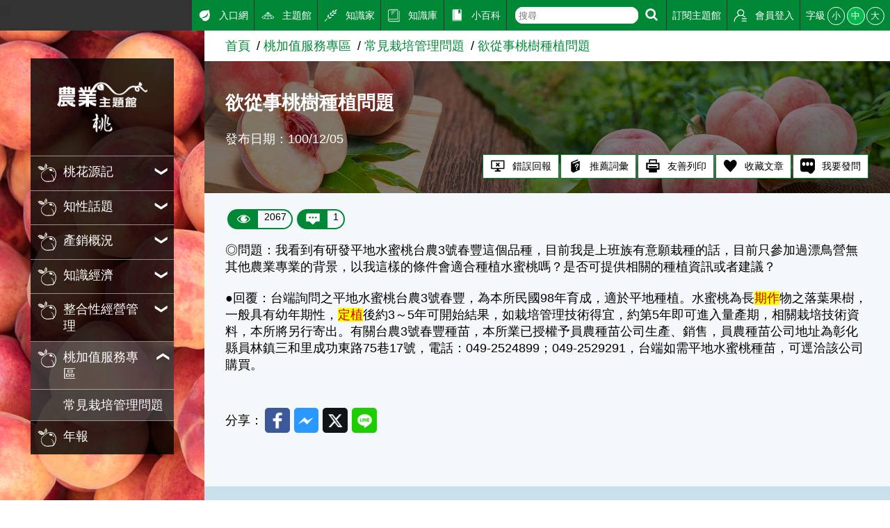

--- FILE ---
content_type: text/html; charset=utf8
request_url: https://kmweb.moa.gov.tw/subject/subject.php?id=32496
body_size: 6683
content:
<!DOCTYPE html>
<html lang="en"><!-- InstanceBegin template="/Templates/subject.dwt" codeOutsideHTMLIsLocked="false" -->
<head>
	<meta http-equiv="X-UA-Compatible" content="IE=edge" />
	<meta charset="UTF-8">
	<meta name="viewport" content="width=device-width, initial-scale=1.0, maximum-scale=1.0, minimal-ui,  user-scalable=no">
	<!-- InstanceBeginEditable name="doctitle" -->
	<title>欲從事桃樹種植問題-桃主題館-農業知識入口網</title>
	<!-- InstanceEndEditable -->
	<meta name="description" content="農業知識入口網">
	<meta name="keywords" content="農業知識入口網">
	<!---社群分享--->
	<meta property="fb:app_id"           content="1445554895733029" />
	<meta property="og:url"              content="https://kmweb.moa.gov.tw/subject/subject.php?id=32496" />
	<meta property="og:type"             content="website" />
	<meta property="og:title"            content="農業知識入口網-欲從事桃樹種植問題" />
	<meta property="og:description"      content="◎問題：我看到有研發平地水蜜桃台農3號春豐這個品種，目前我是上班族有意願栽種的話，目前只參加過漂鳥營無其他農業專業的背景，以我這樣的條件會適合種植水蜜桃嗎？是否..." />
	<meta property="og:image"            content="https://kmweb.moa.gov.tw/images/default_3.jpg" />
	<meta property="og:image:secure_url" content="https://kmweb.moa.gov.tw/images/default_3.jpg" />
	<!---社群分享--->
	<link rel="stylesheet" href="/js/owlcarousel/assets/owl.carousel.min.css">
	<link rel="stylesheet" href="/js/colorbox/colorbox.css">
	<link rel="stylesheet" href="/css/showPhrase.css">
	<link rel="stylesheet" href="css/layout.css?v=20251212">
	<link rel="stylesheet" href="css/style.css">
	<link rel="stylesheet" href="images/subject/117/sidebodybg.css">
	<script src="https://apis.google.com/js/api:client.js"></script>
	<script src="/js/jquery.js"></script>
	<script src="/js/jquery-ui.js"></script>
	<script src="/js/owlcarousel/owl.carousel.min.js"></script>
	<script src="/js/colorbox/jquery.colorbox.js"></script>
	<script src="/js/jtip.js"></script>
	<script src="/js/general.js?v=20251212"></script>
	<script src="js/subject.js?v=20251212"></script>
	<script src="js/layout.js"></script>
	<!--[if lt IE 11]>
	<script type="text/javascript">alert("為了追求更好的瀏覽體驗，請更新您的網頁瀏覽器")</script><!-->
	<style>
		.themelogo {
			background-image: url(images/subject/117/themelogo.png);
		}
		@media (max-width: 901px) {
			.themelogo {
				background-image: url(images/subject/117/themelogo-sm.png);
			}
		}
				body {
			-moz-user-select: none;
			-webkit-user-select: none;
		}
			</style>
	<script>
		$(document).ready(function(e){
			
						$(document).get(0).oncontextmenu = function(){
				return false;
			};
					});

		function search_q(){
			if( $('#q').val() != '' ){
				location.href = '/search_wg.php?q=' + $('#q').val();
			}else{
				alert('請輸入關鍵字');
			}
		}
	</script>
	<!-- Google Analytics -->
	<script async src="https://www.googletagmanager.com/gtag/js?id=G-GGFKGXEJ2S"></script>
	<script>
		window.dataLayer = window.dataLayer || [];
		function gtag(){dataLayer.push(arguments);}
		gtag('js', new Date());

		gtag('config', 'G-GGFKGXEJ2S');
	</script>
<style></style>
<script>const yt_autoplay = 'Y';</script>
	<!-- InstanceBeginEditable name="head" -->
	<link rel="stylesheet" href="/css/jquery.tagsinput.css">
	<script src="/js/jquery.tagsinput.js"></script>
		<script>
		var thisTheme = 'subject_WS';
		var page_title = '農業知識入口網-欲從事桃樹種植問題';
		var page_url = 'https%3A%2F%2Fkmweb.moa.gov.tw%2Fsubject%2Fsubject.php%3Fid%3D32496%26nas%3D20260119170331';
		var thisID = 32496;          //文章id
		var isNews = '';
		var NewsUnitID = '';
				var unitName = '桃加值服務專區';

		$(document).ready(function(e){
			$('#tags_1').tagsInput({ width: 'auto' });
			$('#tagsave').click(function(){
				var theme = 'subject_WS';
				if( isNews == 'Y' )  theme = 'news';
				$.post('/jquery_act.php',{ type: 'member_tag', tag: $('#tags_1').val(), id: thisID, theme: theme },function(data){
					alert(data);
				});
			});

			$('#knowledge_ask').click(function(){
				$.post('/jquery_act.php',{ type: 'knowledge_ask_check' },function(data){
					if( data == 'ok' ){
						window.open('/knowledge_ask.php?subject=32496' + ( isNews == 'Y' ? ',Y' : '' ));
					}else{
						alert(data);
					}
				});
			});

			if( $(window).width() < 600 ){
				$('div.articlepara table').each(function(index,element){
					$(this).css('width','100%');
				});
				$('div.articlepara img').each(function(index,element){
					$(this).css('width','100%');
				});
			}

					});
	</script>
	<style>
		.video, .slider-for {
			margin-top: 1rem;
		}
		.slider-img {
			display: block;
			width: auto !important;
			height: auto;
			max-width: 100%;
			margin: auto;
			box-sizing: border-box;
		}
		.slider-for {
			font-size: 0;
			background: rgba(0,0,0,0.1);
		}
		.slider-for img {
			max-height: 500px;
			border: 5px solid #fff;
		}
		.slider-for span {
			position: absolute;
			bottom: 0;
			width: 100%;
			padding: 0.25rem 0.5rem;
			text-align: right;
			font-size: 1rem;
			color: #fff;
			background: rgba(0,0,0,0.5);
			box-sizing: border-box;
		}
		.slider-nav {
			margin-top: 0.5rem;
			font-size: 0;
			background: #333;
			border: 1px solid #000;
		}
		.slider-nav img {
			max-height: 100px;
			border: 1px solid #fff;
			cursor: pointer;
		}
		.slider-nav .slick-slide {
			padding: 0.5rem 0.25rem;
		}
		.slick-track {
			display: flex;
			align-items: center;
		}
		.slick-prev:before, .slick-next:before {
			color: #333;
		}
	</style>
	<!-- InstanceEndEditable -->
</head>
<body>
	<a class="sr-only sr-only-focusable" href="#sitecontent" title="跳到主要內容" tabindex="1">跳到主要內容</a>
	<h1 class="sitetitle sr-only">農業知識入口網</h1>
	<input id="menucb" type="checkbox" role="checkbox" tabindex="-1" aria-checked="mixed" title="手機浮動選單顯示">
	<div class="sitebody js--bodyfz">
		<button class="scmobileBtn js--scmobileBtn" title="展開/關閉搜尋區塊"><img class="img-fluid" src="images/layout/icon64x64/searchicon01-w.svg" alt=""></button>
		<header class="siteheader"><a class="acc" id="AU" accesskey="U" name="U" href="#U" title="網站功能區塊">:::</a>
			<nav class="sitenav js--scrollbar js--tmenumt">
				<div class="sitemenu bgblackbox">
					<div class="sitelogo ioslogo" data-mode="desktoplogo">
						<div class="sitelogoparent themelogoparent"><a class="sitelogobg themelogo" href="/subject/index.php?id=117"></a></div>
					</div>
					<ul class="clear_ul mainmenu">
																		<li class="item">
							<button class="link secnavBtn"><span class="d-ib"><img class="icon01 _left" src="images/subject/117/icon.svg" alt=""></span><span class="d-ib txt">桃花源記</span></button>
														<div class="secmenu">
								<div class="clear_ul edgeul">
																		<div class="item edgeli"><a class="link" href="subject.php?id=4110">歷史淵源</a></div>
																	</div>
							</div>
													</li>
																								<li class="item">
							<button class="link secnavBtn"><span class="d-ib"><img class="icon01 _left" src="images/subject/117/icon.svg" alt=""></span><span class="d-ib txt">知性話題</span></button>
														<div class="secmenu">
								<div class="clear_ul edgeul">
																		<div class="item edgeli"><a class="link" href="subject.php?id=4111">民俗水果</a></div>
																		<div class="item edgeli"><a class="link" href="subject.php?id=4112">吉祥長壽</a></div>
																	</div>
							</div>
													</li>
																								<li class="item">
							<button class="link secnavBtn"><span class="d-ib"><img class="icon01 _left" src="images/subject/117/icon.svg" alt=""></span><span class="d-ib txt">產銷概況</span></button>
														<div class="secmenu">
								<div class="clear_ul edgeul">
																		<div class="item edgeli"><a class="link" href="subject.php?id=4113">世界生產統計</a></div>
																		<div class="item edgeli"><a class="link" href="subject.php?id=4114">國內市場資訊</a></div>
																		<div class="item edgeli"><a class="link" href="subject.php?id=4115">台灣與大陸生產成本統計分析</a></div>
																		<div class="item edgeli"><a class="link" href="subject.php?id=4116">最新情報</a></div>
																	</div>
							</div>
													</li>
																								<li class="item">
							<button class="link secnavBtn"><span class="d-ib"><img class="icon01 _left" src="images/subject/117/icon.svg" alt=""></span><span class="d-ib txt">知識經濟</span></button>
														<div class="secmenu">
								<div class="clear_ul edgeul">
																		<div class="item edgeli"><a class="link" href="subject.php?id=4117">需冷量高低與適地適種</a></div>
																		<div class="item edgeli"><a class="link" href="subject.php?id=4118">高山與平地水蜜桃</a></div>
																		<div class="item edgeli"><a class="link" href="subject.php?id=4119">早、中、晚熟的組合</a></div>
																		<div class="item edgeli"><a class="link" href="subject.php?id=4120">品種改良</a></div>
																		<div class="item edgeli"><a class="link" href="subject.php?id=4121">水蜜桃觀摩會</a></div>
																		<div class="item edgeli"><a class="link" href="subject.php?id=4122">營養效用</a></div>
																		<div class="item edgeli"><a class="link" href="subject.php?id=4123">選購事項</a></div>
																		<div class="item edgeli"><a class="link" href="subject.php?id=4125">水蜜桃食譜</a></div>
																	</div>
							</div>
													</li>
																								<li class="item">
							<button class="link secnavBtn"><span class="d-ib"><img class="icon01 _left" src="images/subject/117/icon.svg" alt=""></span><span class="d-ib txt">整合性經營管理</span></button>
														<div class="secmenu">
								<div class="clear_ul edgeul">
																		<div class="item edgeli"><a class="link" href="subject.php?id=4126">栽培管理</a></div>
																		<div class="item edgeli"><a class="link" href="subject.php?id=4127">肥料管理</a></div>
																		<div class="item edgeli"><a class="link" href="subject.php?id=4128">水分管理</a></div>
																		<div class="item edgeli"><a class="link" href="subject.php?id=4129">病蟲害防治</a></div>
																		<div class="item edgeli"><a class="link" href="subject.php?id=4130">採後處理</a></div>
																		<div class="item edgeli"><a class="link" href="subject.php?id=4131">行銷通路</a></div>
																	</div>
							</div>
													</li>
																								<li class="item">
							<button class="link secnavBtn"><span class="d-ib"><img class="icon01 _left" src="images/subject/117/icon.svg" alt=""></span><span class="d-ib txt">桃加值服務專區</span></button>
														<div class="secmenu">
								<div class="clear_ul edgeul">
																		<div class="item edgeli"><a class="link" href="subject.php?id=4132">常見栽培管理問題</a></div>
																	</div>
							</div>
													</li>
																								<li class="item">
							<a class="link" href="subject.php?id=4133">
								<span class="d-ib">
									<img class="icon01 _left" src="images/subject/117/icon.svg" alt="">
								</span>
								<span class="d-ib txt">年報</span>
							</a>
						</li>
																	</ul>
				</div>
				<div class="topmenu js--topmenu">
					<div class="menuright">
						<ul class="clear_ul greemlist">
							<li class="item">
								<a class="link" href="/">
									<span class="d-ib"><img class="icon01 _left" src="images/layout/icon64x64/icon7.svg" alt="入口網"></span>
									<span class="d-ib">入口網</span>
								</a>
							</li>
							<li class="item">
								<a class="link" href="/theme_list.php?theme=subject_list_view">
									<span class="d-ib"><img class="icon01 _left" src="images/layout/icon64x64/icon8.svg" alt="主題館"></span>
									<span class="d-ib">主題館</span>
								</a>
							</li>
							<li class="item">
								<a class="link" href="/knowledge.php">
									<span class="d-ib"><img class="icon01 _left" src="images/layout/icon64x64/icon9.svg" alt="知識家"></span>
									<span class="d-ib">知識家</span>
								</a>
							</li>
							<li class="item">
								<a class="link" href="/redirect_link.php?theme=web_structure&id=3" target="_blank">
									<span class="d-ib"><img class="icon01 _left" src="images/layout/icon64x64/icon10.svg" alt="知識庫"></span>
									<span class="d-ib">知識庫</span>
								</a>
							</li>
							<li class="item">
								<a class="link" href="/theme_list.php?theme=pedia&sub_theme=km">
									<span class="d-ib"><img class="icon01 _left" src="images/layout/icon64x64/icon11.svg" alt="小百科"></span>
									<span class="d-ib">小百科</span>
								</a>
							</li>
							<li class="item clhover">
								<div class="roundRectIntSm">
									<form class="d-ib" onsubmit="search_q();return false;">
										<input id="q" class="txt" type="text" aria-checked="mixed" role="text" placeholder="搜尋">
									</form>
									<button class="btn" title="搜尋" onclick="search_q();">
										<img class="icon01" src="images/layout/icon64x64/searchicon01-w.svg" alt="搜尋">
									</button>
								</div>
							</li>
							<li class="item">
																								<a class="link not_login" href="javascript:void(0);">
									<span class="d-ib">訂閱主題館</span>
								</a>
																							</li>
														<li class="item">
																<a class="link" href="javascript:void(0);" id="loginBtn">
									<span class="d-ib"><img class="icon01 _left" src="images/layout/icon64x64/icon14.svg" alt="會員登入"></span>
									<span class="d-ib">會員登入</span>
								</a>
															</li>
							<li class="item clhover">
								<div class="fz-ctrl"><span class="d-ib lhstyle">字級</span>
									<button class="ccs js--fz" data-val="s">小</button>
									<button class="ccs click js--fz" data-val="m">中</button>
									<button class="ccs js--fz" data-val="x">大</button>
								</div>
							</li>
						</ul>
					</div>
				</div>
			</nav>
		</header>
		<label class="mobileBtn" for="menucb" accesskey="M" title="展開/關閉主選單"><span></span></label>
		<div class="sitecontent js--tmenumt js--ioslogo" id="sitecontent" data-mode="mobile">
			<article class="sitearticle">
				<section>
					<div class="searchBox searchBoxShort js--searchBox">
						<form action="/search_wg.php" method="get" name="all_search" class="roundRectInt">
							<input type="hidden" name="s_type" value="S2">
							<input class="txt" type="text" title="搜尋輸入框" name="q">
							<button class="btn" type="submit" title="進行搜尋"><img class="icon01" src="images/layout/icon64x64/searchicon01.svg" alt="進行搜尋"></button>
						</form>
					</div>
				</section>
				<!-- InstanceBeginEditable name="EditRegion3" -->
				<div class="breadcrumbs">
					<ul class="breadcrumb-list">
						<li class="list"><a href="index.php?id=117" class="link">首頁</a></li><li class="list"><a href="subject.php?id=4109" class="link">桃加值服務專區</a></li><li class="list"><a href="subject.php?id=4132" class="link">常見栽培管理問題</a></li><li class="list"><a href="subject.php?id=32496" class="link">欲從事桃樹種植問題</a></li>
					</ul>
				</div>
				<section class="section-body">
					<!-- 文章banner -->
					<div class="articleBanner" style="background-image:url(images/subject/117/page.jpg)">
						<div class="topzone">
							<div style="padding:10px"></div>
						</div>
						<h2 class="articleTitle">欲從事桃樹種植問題</h2>
						<div class="articleTxt">
							<span class="d-ib">發布日期：100/12/05</span>
													</div>
						<ul class="articleTag">
							<li class="item">
								<button class="btnstyle04" id="reportBug_btn">
									<span class="d-ib"><img class="icon01 _left" src="images/layout/icon64x64/icon17.svg" alt="錯誤回報"/></span>
									<span class="d-ib">錯誤回報</span>
								</button>
							</li>
							<li class="item">
								<button class="btnstyle04" id="recommendPediaItem">
									<span class="d-ib"><img class="icon01 _left" src="images/layout/icon64x64/icon21.svg" alt="推薦詞彙"/></span>
									<span class="d-ib">推薦詞彙</span>
								</button>
							</li>
							<li class="item">
								<a class="btnstyle04" id="printFriendly" href="/subject/subject.php?id=32496&print=Y" style="text-decoration:none" target="_blank">
									<span class="d-ib"><img class="icon01 _left" src="images/layout/icon64x64/icon18.svg" alt="友善列印"/></span>
									<span class="d-ib">友善列印</span>
								</a>
							</li>
							<li class="item">
								<button class="btnstyle04" id="keep">
									<span class="d-ib"><img class="icon01 _left" src="images/layout/icon64x64/icon20.svg" alt="收藏文章"/></span>
									<span class="d-ib">收藏文章</span>
								</button>
							</li>
							<li class="item">
								<a class="btnstyle04" id="knowledge_ask" href="javascript:void(0);" style="text-decoration:none">
									<span class="d-ib"><img class="icon01 _left" src="images/layout/icon64x64/QQ.png" alt="我要發問"/></span>
									<span class="d-ib">我要發問</span>
								</a>
							</li>
						</ul>
					</div>
					<!-- 點閱數、留言數 -->
					<div class="capsuleBox">
						<div class="item capsuleStyle">
							<span class="_left"><img class="icon01 _left" src="images/layout/icon64x64/eye.svg" alt="點閱數"></span>
							<span class="_right">2067</span>
						</div>
						<button id="msg_top" class="item capsuleStyle">
							<span class="_left"><img class="icon01 _left" src="images/layout/icon64x64/msg.svg" alt="留言數"></span>
							<span class="_right">1</span>
						</button>
					</div>
					<!-- 文章內容 -->
					<div class="articlepara">
												◎問題：我看到有研發平地水蜜桃台農3號春豐這個品種，目前我是上班族有意願栽種的話，目前只參加過漂鳥營無其他農業專業的背景，以我這樣的條件會適合種植水蜜桃嗎？是否可提供相關的種植資訊或者建議？<br />
<br />
●回覆：台端詢問之平地水蜜桃台農3號春豐，為本所民國98年育成，適於平地種植。水蜜桃為長<a id="ine_1309" class="jTip jTip1" name="/showPhrase.php?id=1309&width=500"><span class="pediaN">期作</span></a>物之落葉果樹，一般具有幼年期性，<a id="ine_331" class="jTip jTip1" name="/showPhrase.php?id=331&width=500"><span class="pediaN">定植</span></a>後約3～5年可開始結果，如栽培管理技術得宜，約第5年即可進入量產期，相關栽培技術資料，本所將另行寄出。有關台農3號春豐種苗，本所業已授權予員農種苗公司生產、銷售，員農種苗公司地址為彰化縣員林鎮三和里成功東路75巷17號，電話：049-2524899；049-2529291，台端如需平地水蜜桃種苗，可逕洽該公司購買。
											</div>
					<div style="clear:both;"></div>
					<!-- 分享按讚 -->
					<div class="shareZone">
						<div class="d-ib">分享：</div>
						<a class="shareBtn fb"><span class="sr-only">Facebook</span></a>
						<a class="shareBtn fbmsg"><span class="sr-only">Messenger</span></a>
						<a class="shareBtn twitter"><span class="sr-only">Twitter</span></a>
						<a class="shareBtn line" id="line_btn"><span class="sr-only">Line</span></a>
					</div>
					<!-- 附件 -->
															<!-- 個人標籤 -->
					<div class="txttagbox">
						<div class="hashtag">
																				</div>
					</div>
									</section>
				<div id="msg_div" class="bgblur3">
					<div class="gridrow _pt2p _wrap">
						<div class="gridcol ratecol _nobgc _3">
							<div class="titlestyle3">大家覺得這篇文章</div>
							<div class="ratebg">
								<div class="ratebox">
									<div class="ritem">
										<div class="drawbox">
											<div class="rateitem js--rate" data-num="5" style="height:85%">
												<span class="sr-only">一級棒:85%</span>
											</div>
											<div class="rateitem js--rate" data-num="4" style="height:8%">
												<span class="sr-only">我喜歡:8%</span>
											</div>
											<div class="rateitem js--rate" data-num="3" style="height:0%">
												<span class="sr-only">很實用:0%</span>
											</div>
											<div class="rateitem js--rate" data-num="2" style="height:0%">
												<span class="sr-only">夠新奇:0%</span>
											</div>
											<div class="rateitem js--rate" data-num="1" style="height:8%">
												<span class="sr-only">普普啦:8%</span>
											</div>
										</div>
									</div>
																		<div class="ritem">
										<form class="rateform">
											<div class="item">
												<label class="itemtitle" for="ra1">一級棒</label>
												<input id="ra1" type="radio" name="rate" aria-checked="mixed" title="一級棒" value="5">
											</div>
											<div class="item" data-ratenum="50">
												<label class="itemtitle" for="ra2">我喜歡</label>
												<input id="ra2" type="radio" name="rate" aria-checked="mixed" title="我喜歡" value="4">
											</div>
											<div class="item" data-ratenum="50">
												<label class="itemtitle" for="ra3">很實用</label>
												<input id="ra3" type="radio" name="rate" aria-checked="mixed" title="很實用" value="3">
											</div>
											<div class="item" data-ratenum="50">
												<label class="itemtitle" for="ra4">夠新奇</label>
												<input id="ra4" type="radio" name="rate" aria-checked="mixed" title="夠新奇" value="2">
											</div>
											<div class="item" data-ratenum="50">
												<label class="itemtitle" for="ra5">普普啦</label>
												<input id="ra5" type="radio" name="rate" aria-checked="mixed" title="普普啦" value="1">
											</div>
										</form>
									</div>
																		<div class="ritem ta-c">
										<button class="btnstyle01">登入會員即可參加投票</button>
									</div>
																										</div>
							</div>
						</div>
						<div class="gridcol _nobgc _f1">
							<div class="titlestyle3 flex01">
								<div class="leftbox">
									<div class="d-ib">看過這篇文章的人說</div>
									<div class="d-ib">
										<span class="d-ib"><img class="icon00 _left _right" src="images/layout/icon64x64/msg_b.svg" alt=""></span>
										<span class="fz-n">1 則留言</span>
									</div>
								</div>
							</div>
							<div class="artfeedback bgwhite">
								<div class="feedback">
									<label class="sr-only" for="feedbackInput">回覆</label>
																		<span class="btnstyle01 feedbackbtn">登入會員即可參加留言</span>
																	</div>
																								<div class="artfbul">
									<div class="artfbitem">
										<div class="memberfbimg"><img class="icon02 img-fluid" src="/images/seticon/seticon1-4.jpg" alt="陳＊杰"></div>
										<div class="memberfbcontent">
											<div class="memberfbinfo">陳＊杰(達人級會員)發表於 106/03/16</div>
											<div class="memberfbmsg">很好</div>
										</div>
									</div>
								</div>
																							</div>
						</div>
					</div>
				</div>
				<!-- InstanceEndEditable -->
			</article>
			<footer class="bggreen5 sitefooter"><a class="acc" id="AZ" accesskey="Z" name="Z" href="#Z" title="下方功能區塊">:::</a>
				<div class="gridrow _wrap _nobgc">
					<div class="gridcol _5">
						<ul class="clear_ul sitebottomnav">
							<li class="item"><a class="link" href="/ws.php?id=258">隱私權保護宣告</a></li>
							<li class="item"><a class="link" href="/ws.php?id=259">資訊安全政策</a></li>
							<li class="item"><a class="link" href="/ws.php?id=260">網站資料開放宣告</a></li>
							<li class="item"><a class="link" href="mailto:km@moa.gov.tw">網站服務信箱</a></li>
						</ul>
					</div>
					<div class="gridcol _f1">
						<div>地址：100212 臺北市中正區南海路 37 號</div>
						<div>電話：(02)2381-2991</div>
						<div>服務時間：AM8:30~PM5:30</div>
						<div>版權所有 &copy; 2026 MOA All Rights Reserved.</div>
					</div>
					<div class="gridcol _5">
																							</div>
					<div class="gridcol _4 _as-b">
						<img class="img-fluid" src="images/layout/moa-logo.svg" alt="農業部 logo">
					</div>
					<div class="gridcol _full">
						<hr>
						<small class="">維護單位：農業部 <a href="https://www.tari.gov.tw/" style="color:#FFF; text-decoration:none" target="_blank">農業試驗所</a></small>
					</div>
				</div>
			</footer>
		</div>
	</div>
	<div class="gototopBox js--gototopBox">
		<button class="clear_btn gototop js--gototop">Top</button>
	</div>
</body>
<!-- InstanceEnd --></html>

--- FILE ---
content_type: image/svg+xml
request_url: https://kmweb.moa.gov.tw/subject/images/subject/117/icon.svg
body_size: 1612
content:
<?xml version="1.0" encoding="utf-8"?>
<!-- Generator: Adobe Illustrator 22.1.0, SVG Export Plug-In . SVG Version: 6.00 Build 0)  -->
<svg version="1.1" id="圖層_1" xmlns="http://www.w3.org/2000/svg" xmlns:xlink="http://www.w3.org/1999/xlink" x="0px" y="0px"
	 viewBox="0 0 30 30" style="enable-background:new 0 0 30 30;" xml:space="preserve">
<style type="text/css">
	.st0{fill:#FFFFFF;}
</style>
<g>
	<path class="st0" d="M4.1,7c-0.7,0.3-1.3,0.9-2,1.3C1.5,7.7,0.9,6.9,0.6,6.1C1.8,6.4,2.9,6.7,4.1,7z M4.9,7.3
		C4.8,7.3,4.8,7.3,4.9,7.3C4,7.7,3.2,8.2,2.4,8.7c0.5,0.5,1.1,0.9,1.6,1.3c0.2,0.1,0.4,0.2,0.5,0.3c0.5-0.9,1-1.7,1.5-2.6
		C5.7,7.5,5.3,7.4,4.9,7.3z M1.6,5.2C1.2,5.3,0.8,5.5,0.4,5.7c0,0,0,0,0,0.1c0.6,0.2,1.3,0.3,1.9,0.5C2.1,5.9,1.8,5.6,1.6,5.2z
		 M11.5,9.3c0.2-0.3,0-0.5-0.5-1c-0.5-0.6-1.1-1-1.7-1.4C8.8,6.5,8.4,6.2,7.9,5.9C8,6.6,8.1,7.4,8.1,8.1C9.2,8.5,10.4,8.9,11.5,9.3z
		 M5.2,7.1C4.8,6.3,4.7,5.4,4.4,4.6c-0.2,0-0.4,0-0.6,0C3.2,4.6,2.6,4.8,2.1,5c0.3,0.5,0.6,1,0.8,1.4C3.7,6.6,4.4,6.9,5.2,7.1z
		 M5.6,7.2C5.6,7.2,5.6,7.2,5.6,7.2c0.7,0.3,1.3,0.5,2,0.7c0-0.8-0.1-1.5-0.2-2.3c-0.8-0.5-1.7-0.8-2.6-1C5.1,5.5,5.3,6.4,5.6,7.2z
		 M9.5,8.9C9.3,9,9.2,9.2,9,9.4c-0.5,0.6-1.1,1.2-1.6,1.7c1.3,0,2.5-0.5,3.5-1.2c0.2-0.1,0.3-0.2,0.4-0.3C10.7,9.3,10.1,9.1,9.5,8.9
		C9.5,8.9,9.5,8.9,9.5,8.9z M9.1,8.7C8.2,8.4,7.4,8.1,6.6,7.9c0,0,0,0,0,0C6.1,8.8,5.6,9.6,5,10.5c0.6,0.3,1.2,0.5,1.9,0.6
		C7.4,10.4,8,9.8,8.6,9.2C8.8,9,8.9,8.9,9.1,8.7z M13.7,2.6C14,2.3,14.2,2,14.5,1.8c-0.3-0.4-0.6-0.9-0.9-1.2
		c-0.1,0.8-0.2,1.5-0.3,2.3C13.4,2.8,13.5,2.7,13.7,2.6z M12.7,3.9c0-0.2,0-0.3,0.1-0.5c0,0,0,0,0,0c0.1-1,0.3-1.9,0.4-2.9
		c-0.6,0.2-1,1.1-1.3,2.1c0,0,0,0.1,0.1,0.1C12.2,3.1,12.4,3.5,12.7,3.9z M13.2,3.6C13.1,4,13.1,4.4,13,4.8C13,5,13,5.2,12.9,5.4
		c0.7-0.4,1.5-0.9,2.3-1.1c0-0.6,0-1.1-0.3-1.7c0-0.1-0.1-0.2-0.2-0.4C14.3,2.7,13.6,3.1,13.2,3.6C13.2,3.6,13.2,3.6,13.2,3.6z
		 M12.6,4.4C12.6,4.4,12.6,4.4,12.6,4.4c-0.2-0.4-0.4-0.7-0.6-1c-0.1-0.1-0.2-0.3-0.3-0.4c-0.3,0.9-0.5,1.8-0.6,2.2c0,0,0,0,0,0.1
		c0.4,0.4,0.8,0.7,1.2,1.1C12.5,5.7,12.5,5.1,12.6,4.4z M12.9,6.1c0,0.4-0.1,0.8-0.1,1.2c0,0,0,0.1,0,0.1c0.3,0,0.5,0,0.8,0
		c0.1,0,0.3,0,0.4,0c0,0,0.1,0,0.2,0c0.1-0.2,0.2-0.3,0.3-0.5c0.4-0.7,0.7-1.4,0.8-2.2C14.4,5.1,13.6,5.5,12.9,6.1
		C12.9,6.1,12.9,6.1,12.9,6.1z M12.3,6.7c-0.4-0.3-0.9-0.6-1.3-0.9C11,6.2,10.9,6.6,11,7c0.1,0.8,0.6,1.3,1.2,1.4c0-0.2,0-0.5,0-0.6
		C12.2,7.5,12.3,7.1,12.3,6.7z M12.7,7.7c0,0.3-0.1,0.5-0.1,0.8c0.3,0,0.6-0.2,0.9-0.4c0.2-0.1,0.3-0.3,0.4-0.4
		C13.5,7.7,13.1,7.7,12.7,7.7C12.7,7.7,12.7,7.7,12.7,7.7z"/>
	<g>
		<path class="st0" d="M20.6,7.7c2.1,0,4,0.6,5.4,2.3c3.9,4.8,2.8,11.1,0,16c-0.1-3.3-1.5-6.6-4.2-8.6c0,0,0,0,0,0c0,0,0,0,0,0
			c0,0,0,0,0,0c0,0,0,0,0,0c-0.1,0-0.3,0.2-0.3,0.2c1.4,1.4,2.5,3.1,3,5c0.1,0.4,0.2,0.8,0.3,1.3c0.1,0.9,0.1,1.9,0.1,2.8
			c-0.1,0.3-0.2,0.6-0.3,0.9c0,0-0.1,0-0.1,0c-0.3,0.1-0.6,0.1-0.9,0.1c-0.1,0-0.3,0-0.4,0c-0.1,0-0.2,0-0.3,0
			c-2.4,0-4.8,0.6-7.2,0.6c-0.6,0-1.2,0-1.9-0.1c-3.8-0.7-7-4-7.6-7.8c-0.1-0.8-0.1-1.6,0-2.4c0.3-1.6,1.1-3,2.2-4.1
			c1.2-1.2,2.7-1.9,3.9-3c1.3-1.3,2.7-2.2,4.5-2.7C18.2,7.9,19.4,7.7,20.6,7.7 M20.6,6.7c-1.2,0-2.5,0.2-3.8,0.6
			c-1.8,0.5-3.3,1.5-4.9,3c-0.5,0.5-1.1,0.9-1.7,1.3c-0.7,0.5-1.5,1-2.2,1.7c-1.4,1.4-2.2,3-2.5,4.7c-0.1,0.8-0.2,1.7,0,2.7
			c0.6,4.3,4.1,7.9,8.4,8.7c0.6,0.1,1.3,0.2,2,0.2c1.3,0,2.5-0.2,3.7-0.3c1.2-0.2,2.3-0.3,3.5-0.3l0.2,0l0.1,0c0.1,0,0.2,0,0.3,0
			c0.3,0,0.8,0,1.2-0.2c0.1,0,0.1,0,0.1-0.1c0.2-0.1,0.4-0.3,0.5-0.5c0.2-0.3,0.3-0.7,0.4-1.1c0,0,0.1,0,0.1,0
			c0.4,0,0.7-0.2,0.9-0.5c3.6-6.4,3.6-12.7-0.1-17.2C25.3,7.7,23.2,6.7,20.6,6.7L20.6,6.7z"/>
	</g>
	<path class="st0" d="M22.9,12.2c-2.1,1.1-6.7-2.2-3-3.3C21.5,8.4,25.6,10.9,22.9,12.2z M25.8,12.3c-0.1-0.7-1.3,0.2-1.4,0.6
		C24.3,14.4,27.3,14,25.8,12.3z"/>
</g>
</svg>
